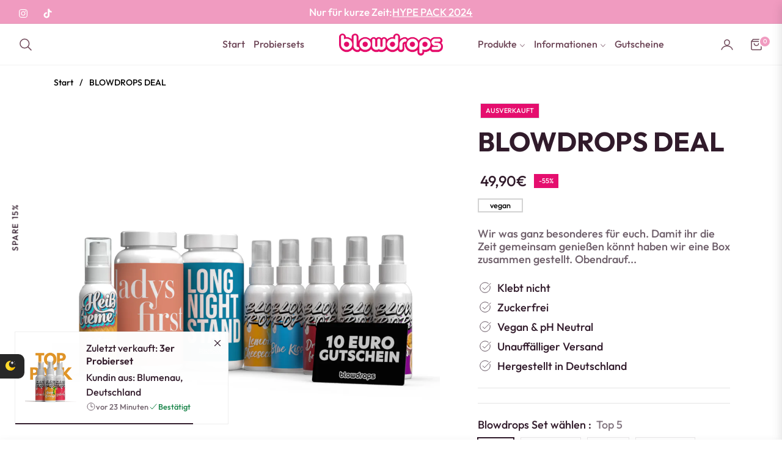

--- FILE ---
content_type: text/javascript; charset=utf-8
request_url: https://www.blowdrops.store/products/blowdrops-black-deal.js
body_size: 942
content:
{"id":8368217850120,"title":"BLOWDROPS DEAL","handle":"blowdrops-black-deal","description":"\u003cp\u003eWir was ganz besonderes für euch. Damit ihr die Zeit \u003cstrong\u003egemeinsam genießen\u003c\/strong\u003e könnt haben wir eine Box zusammen gestellt. Obendrauf gibt es noch einen 10 Euro Gutschein, den ihr Verschenken oder natürlich selbst benutzen könnt. Diese Limitierte Box, gibt es nur für kurze Zeit also beeilt euch. \u003cbr\u003e\u003c\/p\u003e\n\u003cp\u003e\u003cstrong\u003eGesamtwert von 99,96 Euro.\u003c\/strong\u003e\u003cbr\u003e\u003c\/p\u003e","published_at":"2023-11-23T16:41:44+01:00","created_at":"2023-11-23T16:13:39+01:00","vendor":"Blowdrops","type":"Blowdrop","tags":["5er","black friday","set"],"price":4490,"price_min":4490,"price_max":4990,"available":false,"price_varies":true,"compare_at_price":9996,"compare_at_price_min":9996,"compare_at_price_max":9996,"compare_at_price_varies":false,"variants":[{"id":44900346921224,"title":"Top 5","option1":"Top 5","option2":null,"option3":null,"sku":"","requires_shipping":true,"taxable":true,"featured_image":{"id":50016700432648,"product_id":8368217850120,"position":4,"created_at":"2024-09-24T03:37:42+02:00","updated_at":"2024-09-24T03:37:46+02:00","alt":null,"width":1080,"height":1080,"src":"https:\/\/cdn.shopify.com\/s\/files\/1\/0434\/7691\/0230\/files\/bd_flaschen_web_5.png?v=1727141866","variant_ids":[44900346921224]},"available":false,"name":"BLOWDROPS DEAL - Top 5","public_title":"Top 5","options":["Top 5"],"price":4990,"weight":500,"compare_at_price":9996,"inventory_management":"shopify","barcode":"4262359491793","featured_media":{"alt":null,"id":42396440166664,"position":4,"preview_image":{"aspect_ratio":1.0,"height":1080,"width":1080,"src":"https:\/\/cdn.shopify.com\/s\/files\/1\/0434\/7691\/0230\/files\/bd_flaschen_web_5.png?v=1727141866"}},"requires_selling_plan":false,"selling_plan_allocations":[]},{"id":44900346953992,"title":"Fruchtig 5","option1":"Fruchtig 5","option2":null,"option3":null,"sku":"","requires_shipping":true,"taxable":true,"featured_image":{"id":50016700498184,"product_id":8368217850120,"position":2,"created_at":"2024-09-24T03:37:42+02:00","updated_at":"2024-09-24T03:37:45+02:00","alt":null,"width":1080,"height":1080,"src":"https:\/\/cdn.shopify.com\/s\/files\/1\/0434\/7691\/0230\/files\/bd_flaschen_web_7.png?v=1727141865","variant_ids":[44900346953992]},"available":false,"name":"BLOWDROPS DEAL - Fruchtig 5","public_title":"Fruchtig 5","options":["Fruchtig 5"],"price":4990,"weight":500,"compare_at_price":9996,"inventory_management":"shopify","barcode":"","featured_media":{"alt":null,"id":42396440101128,"position":2,"preview_image":{"aspect_ratio":1.0,"height":1080,"width":1080,"src":"https:\/\/cdn.shopify.com\/s\/files\/1\/0434\/7691\/0230\/files\/bd_flaschen_web_7.png?v=1727141865"}},"requires_selling_plan":false,"selling_plan_allocations":[]},{"id":45022603477256,"title":"New 5","option1":"New 5","option2":null,"option3":null,"sku":"","requires_shipping":true,"taxable":true,"featured_image":{"id":50016700465416,"product_id":8368217850120,"position":3,"created_at":"2024-09-24T03:37:42+02:00","updated_at":"2024-09-24T03:37:44+02:00","alt":null,"width":1080,"height":1080,"src":"https:\/\/cdn.shopify.com\/s\/files\/1\/0434\/7691\/0230\/files\/bd_flaschen_web_6.png?v=1727141864","variant_ids":[45022603477256]},"available":false,"name":"BLOWDROPS DEAL - New 5","public_title":"New 5","options":["New 5"],"price":4990,"weight":500,"compare_at_price":9996,"inventory_management":"shopify","barcode":"","featured_media":{"alt":null,"id":42396440133896,"position":3,"preview_image":{"aspect_ratio":1.0,"height":1080,"width":1080,"src":"https:\/\/cdn.shopify.com\/s\/files\/1\/0434\/7691\/0230\/files\/bd_flaschen_web_6.png?v=1727141864"}},"requires_selling_plan":false,"selling_plan_allocations":[]},{"id":44900347019528,"title":"Mystery 5","option1":"Mystery 5","option2":null,"option3":null,"sku":"","requires_shipping":true,"taxable":true,"featured_image":{"id":50016700399880,"product_id":8368217850120,"position":8,"created_at":"2024-09-24T03:37:41+02:00","updated_at":"2024-09-24T03:37:44+02:00","alt":null,"width":1080,"height":1080,"src":"https:\/\/cdn.shopify.com\/s\/files\/1\/0434\/7691\/0230\/files\/bd_flaschen_web_8.png?v=1727141864","variant_ids":[44900347019528]},"available":false,"name":"BLOWDROPS DEAL - Mystery 5","public_title":"Mystery 5","options":["Mystery 5"],"price":4490,"weight":500,"compare_at_price":9996,"inventory_management":"shopify","barcode":"","featured_media":{"alt":null,"id":42396439838984,"position":8,"preview_image":{"aspect_ratio":1.0,"height":1080,"width":1080,"src":"https:\/\/cdn.shopify.com\/s\/files\/1\/0434\/7691\/0230\/files\/bd_flaschen_web_8.png?v=1727141864"}},"requires_selling_plan":false,"selling_plan_allocations":[]}],"images":["\/\/cdn.shopify.com\/s\/files\/1\/0434\/7691\/0230\/files\/BD_Vorteilpackv1.1-AktuelleAnsicht.png?v=1701268439","\/\/cdn.shopify.com\/s\/files\/1\/0434\/7691\/0230\/files\/bd_flaschen_web_7.png?v=1727141865","\/\/cdn.shopify.com\/s\/files\/1\/0434\/7691\/0230\/files\/bd_flaschen_web_6.png?v=1727141864","\/\/cdn.shopify.com\/s\/files\/1\/0434\/7691\/0230\/files\/bd_flaschen_web_5.png?v=1727141866","\/\/cdn.shopify.com\/s\/files\/1\/0434\/7691\/0230\/files\/BD_Vorteilpackv1.2b1212-AktuelleAnsicht.png?v=1701268439","\/\/cdn.shopify.com\/s\/files\/1\/0434\/7691\/0230\/files\/longnightstandmockupseiteneu-AktuelleAnsicht_cbe954c7-11f0-4648-96e0-163322388d9b.png?v=1701268439","\/\/cdn.shopify.com\/s\/files\/1\/0434\/7691\/0230\/files\/heisscreme_SHv1_clean_white_a112f470-e5bb-47ce-ac9b-4b6ef31d3a74.png?v=1701268439","\/\/cdn.shopify.com\/s\/files\/1\/0434\/7691\/0230\/files\/bd_flaschen_web_8.png?v=1727141864"],"featured_image":"\/\/cdn.shopify.com\/s\/files\/1\/0434\/7691\/0230\/files\/BD_Vorteilpackv1.1-AktuelleAnsicht.png?v=1701268439","options":[{"name":"Blowdrops Set wählen","position":1,"values":["Top 5","Fruchtig 5","New 5","Mystery 5"]}],"url":"\/products\/blowdrops-black-deal","media":[{"alt":null,"id":38595772875016,"position":1,"preview_image":{"aspect_ratio":1.0,"height":1024,"width":1024,"src":"https:\/\/cdn.shopify.com\/s\/files\/1\/0434\/7691\/0230\/files\/BD_Vorteilpackv1.1-AktuelleAnsicht.png?v=1701268439"},"aspect_ratio":1.0,"height":1024,"media_type":"image","src":"https:\/\/cdn.shopify.com\/s\/files\/1\/0434\/7691\/0230\/files\/BD_Vorteilpackv1.1-AktuelleAnsicht.png?v=1701268439","width":1024},{"alt":null,"id":42396440101128,"position":2,"preview_image":{"aspect_ratio":1.0,"height":1080,"width":1080,"src":"https:\/\/cdn.shopify.com\/s\/files\/1\/0434\/7691\/0230\/files\/bd_flaschen_web_7.png?v=1727141865"},"aspect_ratio":1.0,"height":1080,"media_type":"image","src":"https:\/\/cdn.shopify.com\/s\/files\/1\/0434\/7691\/0230\/files\/bd_flaschen_web_7.png?v=1727141865","width":1080},{"alt":null,"id":42396440133896,"position":3,"preview_image":{"aspect_ratio":1.0,"height":1080,"width":1080,"src":"https:\/\/cdn.shopify.com\/s\/files\/1\/0434\/7691\/0230\/files\/bd_flaschen_web_6.png?v=1727141864"},"aspect_ratio":1.0,"height":1080,"media_type":"image","src":"https:\/\/cdn.shopify.com\/s\/files\/1\/0434\/7691\/0230\/files\/bd_flaschen_web_6.png?v=1727141864","width":1080},{"alt":null,"id":42396440166664,"position":4,"preview_image":{"aspect_ratio":1.0,"height":1080,"width":1080,"src":"https:\/\/cdn.shopify.com\/s\/files\/1\/0434\/7691\/0230\/files\/bd_flaschen_web_5.png?v=1727141866"},"aspect_ratio":1.0,"height":1080,"media_type":"image","src":"https:\/\/cdn.shopify.com\/s\/files\/1\/0434\/7691\/0230\/files\/bd_flaschen_web_5.png?v=1727141866","width":1080},{"alt":null,"id":38597181341960,"position":5,"preview_image":{"aspect_ratio":1.0,"height":1024,"width":1024,"src":"https:\/\/cdn.shopify.com\/s\/files\/1\/0434\/7691\/0230\/files\/BD_Vorteilpackv1.2b1212-AktuelleAnsicht.png?v=1701268439"},"aspect_ratio":1.0,"height":1024,"media_type":"image","src":"https:\/\/cdn.shopify.com\/s\/files\/1\/0434\/7691\/0230\/files\/BD_Vorteilpackv1.2b1212-AktuelleAnsicht.png?v=1701268439","width":1024},{"alt":null,"id":38595772940552,"position":6,"preview_image":{"aspect_ratio":1.0,"height":1200,"width":1200,"src":"https:\/\/cdn.shopify.com\/s\/files\/1\/0434\/7691\/0230\/files\/longnightstandmockupseiteneu-AktuelleAnsicht_cbe954c7-11f0-4648-96e0-163322388d9b.png?v=1701268439"},"aspect_ratio":1.0,"height":1200,"media_type":"image","src":"https:\/\/cdn.shopify.com\/s\/files\/1\/0434\/7691\/0230\/files\/longnightstandmockupseiteneu-AktuelleAnsicht_cbe954c7-11f0-4648-96e0-163322388d9b.png?v=1701268439","width":1200},{"alt":null,"id":38595772973320,"position":7,"preview_image":{"aspect_ratio":1.0,"height":1024,"width":1024,"src":"https:\/\/cdn.shopify.com\/s\/files\/1\/0434\/7691\/0230\/files\/heisscreme_SHv1_clean_white_a112f470-e5bb-47ce-ac9b-4b6ef31d3a74.png?v=1701268439"},"aspect_ratio":1.0,"height":1024,"media_type":"image","src":"https:\/\/cdn.shopify.com\/s\/files\/1\/0434\/7691\/0230\/files\/heisscreme_SHv1_clean_white_a112f470-e5bb-47ce-ac9b-4b6ef31d3a74.png?v=1701268439","width":1024},{"alt":null,"id":42396439838984,"position":8,"preview_image":{"aspect_ratio":1.0,"height":1080,"width":1080,"src":"https:\/\/cdn.shopify.com\/s\/files\/1\/0434\/7691\/0230\/files\/bd_flaschen_web_8.png?v=1727141864"},"aspect_ratio":1.0,"height":1080,"media_type":"image","src":"https:\/\/cdn.shopify.com\/s\/files\/1\/0434\/7691\/0230\/files\/bd_flaschen_web_8.png?v=1727141864","width":1080}],"requires_selling_plan":false,"selling_plan_groups":[]}

--- FILE ---
content_type: text/javascript; charset=utf-8
request_url: https://www.blowdrops.store/products/blowdrops-black-deal.js
body_size: 1145
content:
{"id":8368217850120,"title":"BLOWDROPS DEAL","handle":"blowdrops-black-deal","description":"\u003cp\u003eWir was ganz besonderes für euch. Damit ihr die Zeit \u003cstrong\u003egemeinsam genießen\u003c\/strong\u003e könnt haben wir eine Box zusammen gestellt. Obendrauf gibt es noch einen 10 Euro Gutschein, den ihr Verschenken oder natürlich selbst benutzen könnt. Diese Limitierte Box, gibt es nur für kurze Zeit also beeilt euch. \u003cbr\u003e\u003c\/p\u003e\n\u003cp\u003e\u003cstrong\u003eGesamtwert von 99,96 Euro.\u003c\/strong\u003e\u003cbr\u003e\u003c\/p\u003e","published_at":"2023-11-23T16:41:44+01:00","created_at":"2023-11-23T16:13:39+01:00","vendor":"Blowdrops","type":"Blowdrop","tags":["5er","black friday","set"],"price":4490,"price_min":4490,"price_max":4990,"available":false,"price_varies":true,"compare_at_price":9996,"compare_at_price_min":9996,"compare_at_price_max":9996,"compare_at_price_varies":false,"variants":[{"id":44900346921224,"title":"Top 5","option1":"Top 5","option2":null,"option3":null,"sku":"","requires_shipping":true,"taxable":true,"featured_image":{"id":50016700432648,"product_id":8368217850120,"position":4,"created_at":"2024-09-24T03:37:42+02:00","updated_at":"2024-09-24T03:37:46+02:00","alt":null,"width":1080,"height":1080,"src":"https:\/\/cdn.shopify.com\/s\/files\/1\/0434\/7691\/0230\/files\/bd_flaschen_web_5.png?v=1727141866","variant_ids":[44900346921224]},"available":false,"name":"BLOWDROPS DEAL - Top 5","public_title":"Top 5","options":["Top 5"],"price":4990,"weight":500,"compare_at_price":9996,"inventory_management":"shopify","barcode":"4262359491793","featured_media":{"alt":null,"id":42396440166664,"position":4,"preview_image":{"aspect_ratio":1.0,"height":1080,"width":1080,"src":"https:\/\/cdn.shopify.com\/s\/files\/1\/0434\/7691\/0230\/files\/bd_flaschen_web_5.png?v=1727141866"}},"requires_selling_plan":false,"selling_plan_allocations":[]},{"id":44900346953992,"title":"Fruchtig 5","option1":"Fruchtig 5","option2":null,"option3":null,"sku":"","requires_shipping":true,"taxable":true,"featured_image":{"id":50016700498184,"product_id":8368217850120,"position":2,"created_at":"2024-09-24T03:37:42+02:00","updated_at":"2024-09-24T03:37:45+02:00","alt":null,"width":1080,"height":1080,"src":"https:\/\/cdn.shopify.com\/s\/files\/1\/0434\/7691\/0230\/files\/bd_flaschen_web_7.png?v=1727141865","variant_ids":[44900346953992]},"available":false,"name":"BLOWDROPS DEAL - Fruchtig 5","public_title":"Fruchtig 5","options":["Fruchtig 5"],"price":4990,"weight":500,"compare_at_price":9996,"inventory_management":"shopify","barcode":"","featured_media":{"alt":null,"id":42396440101128,"position":2,"preview_image":{"aspect_ratio":1.0,"height":1080,"width":1080,"src":"https:\/\/cdn.shopify.com\/s\/files\/1\/0434\/7691\/0230\/files\/bd_flaschen_web_7.png?v=1727141865"}},"requires_selling_plan":false,"selling_plan_allocations":[]},{"id":45022603477256,"title":"New 5","option1":"New 5","option2":null,"option3":null,"sku":"","requires_shipping":true,"taxable":true,"featured_image":{"id":50016700465416,"product_id":8368217850120,"position":3,"created_at":"2024-09-24T03:37:42+02:00","updated_at":"2024-09-24T03:37:44+02:00","alt":null,"width":1080,"height":1080,"src":"https:\/\/cdn.shopify.com\/s\/files\/1\/0434\/7691\/0230\/files\/bd_flaschen_web_6.png?v=1727141864","variant_ids":[45022603477256]},"available":false,"name":"BLOWDROPS DEAL - New 5","public_title":"New 5","options":["New 5"],"price":4990,"weight":500,"compare_at_price":9996,"inventory_management":"shopify","barcode":"","featured_media":{"alt":null,"id":42396440133896,"position":3,"preview_image":{"aspect_ratio":1.0,"height":1080,"width":1080,"src":"https:\/\/cdn.shopify.com\/s\/files\/1\/0434\/7691\/0230\/files\/bd_flaschen_web_6.png?v=1727141864"}},"requires_selling_plan":false,"selling_plan_allocations":[]},{"id":44900347019528,"title":"Mystery 5","option1":"Mystery 5","option2":null,"option3":null,"sku":"","requires_shipping":true,"taxable":true,"featured_image":{"id":50016700399880,"product_id":8368217850120,"position":8,"created_at":"2024-09-24T03:37:41+02:00","updated_at":"2024-09-24T03:37:44+02:00","alt":null,"width":1080,"height":1080,"src":"https:\/\/cdn.shopify.com\/s\/files\/1\/0434\/7691\/0230\/files\/bd_flaschen_web_8.png?v=1727141864","variant_ids":[44900347019528]},"available":false,"name":"BLOWDROPS DEAL - Mystery 5","public_title":"Mystery 5","options":["Mystery 5"],"price":4490,"weight":500,"compare_at_price":9996,"inventory_management":"shopify","barcode":"","featured_media":{"alt":null,"id":42396439838984,"position":8,"preview_image":{"aspect_ratio":1.0,"height":1080,"width":1080,"src":"https:\/\/cdn.shopify.com\/s\/files\/1\/0434\/7691\/0230\/files\/bd_flaschen_web_8.png?v=1727141864"}},"requires_selling_plan":false,"selling_plan_allocations":[]}],"images":["\/\/cdn.shopify.com\/s\/files\/1\/0434\/7691\/0230\/files\/BD_Vorteilpackv1.1-AktuelleAnsicht.png?v=1701268439","\/\/cdn.shopify.com\/s\/files\/1\/0434\/7691\/0230\/files\/bd_flaschen_web_7.png?v=1727141865","\/\/cdn.shopify.com\/s\/files\/1\/0434\/7691\/0230\/files\/bd_flaschen_web_6.png?v=1727141864","\/\/cdn.shopify.com\/s\/files\/1\/0434\/7691\/0230\/files\/bd_flaschen_web_5.png?v=1727141866","\/\/cdn.shopify.com\/s\/files\/1\/0434\/7691\/0230\/files\/BD_Vorteilpackv1.2b1212-AktuelleAnsicht.png?v=1701268439","\/\/cdn.shopify.com\/s\/files\/1\/0434\/7691\/0230\/files\/longnightstandmockupseiteneu-AktuelleAnsicht_cbe954c7-11f0-4648-96e0-163322388d9b.png?v=1701268439","\/\/cdn.shopify.com\/s\/files\/1\/0434\/7691\/0230\/files\/heisscreme_SHv1_clean_white_a112f470-e5bb-47ce-ac9b-4b6ef31d3a74.png?v=1701268439","\/\/cdn.shopify.com\/s\/files\/1\/0434\/7691\/0230\/files\/bd_flaschen_web_8.png?v=1727141864"],"featured_image":"\/\/cdn.shopify.com\/s\/files\/1\/0434\/7691\/0230\/files\/BD_Vorteilpackv1.1-AktuelleAnsicht.png?v=1701268439","options":[{"name":"Blowdrops Set wählen","position":1,"values":["Top 5","Fruchtig 5","New 5","Mystery 5"]}],"url":"\/products\/blowdrops-black-deal","media":[{"alt":null,"id":38595772875016,"position":1,"preview_image":{"aspect_ratio":1.0,"height":1024,"width":1024,"src":"https:\/\/cdn.shopify.com\/s\/files\/1\/0434\/7691\/0230\/files\/BD_Vorteilpackv1.1-AktuelleAnsicht.png?v=1701268439"},"aspect_ratio":1.0,"height":1024,"media_type":"image","src":"https:\/\/cdn.shopify.com\/s\/files\/1\/0434\/7691\/0230\/files\/BD_Vorteilpackv1.1-AktuelleAnsicht.png?v=1701268439","width":1024},{"alt":null,"id":42396440101128,"position":2,"preview_image":{"aspect_ratio":1.0,"height":1080,"width":1080,"src":"https:\/\/cdn.shopify.com\/s\/files\/1\/0434\/7691\/0230\/files\/bd_flaschen_web_7.png?v=1727141865"},"aspect_ratio":1.0,"height":1080,"media_type":"image","src":"https:\/\/cdn.shopify.com\/s\/files\/1\/0434\/7691\/0230\/files\/bd_flaschen_web_7.png?v=1727141865","width":1080},{"alt":null,"id":42396440133896,"position":3,"preview_image":{"aspect_ratio":1.0,"height":1080,"width":1080,"src":"https:\/\/cdn.shopify.com\/s\/files\/1\/0434\/7691\/0230\/files\/bd_flaschen_web_6.png?v=1727141864"},"aspect_ratio":1.0,"height":1080,"media_type":"image","src":"https:\/\/cdn.shopify.com\/s\/files\/1\/0434\/7691\/0230\/files\/bd_flaschen_web_6.png?v=1727141864","width":1080},{"alt":null,"id":42396440166664,"position":4,"preview_image":{"aspect_ratio":1.0,"height":1080,"width":1080,"src":"https:\/\/cdn.shopify.com\/s\/files\/1\/0434\/7691\/0230\/files\/bd_flaschen_web_5.png?v=1727141866"},"aspect_ratio":1.0,"height":1080,"media_type":"image","src":"https:\/\/cdn.shopify.com\/s\/files\/1\/0434\/7691\/0230\/files\/bd_flaschen_web_5.png?v=1727141866","width":1080},{"alt":null,"id":38597181341960,"position":5,"preview_image":{"aspect_ratio":1.0,"height":1024,"width":1024,"src":"https:\/\/cdn.shopify.com\/s\/files\/1\/0434\/7691\/0230\/files\/BD_Vorteilpackv1.2b1212-AktuelleAnsicht.png?v=1701268439"},"aspect_ratio":1.0,"height":1024,"media_type":"image","src":"https:\/\/cdn.shopify.com\/s\/files\/1\/0434\/7691\/0230\/files\/BD_Vorteilpackv1.2b1212-AktuelleAnsicht.png?v=1701268439","width":1024},{"alt":null,"id":38595772940552,"position":6,"preview_image":{"aspect_ratio":1.0,"height":1200,"width":1200,"src":"https:\/\/cdn.shopify.com\/s\/files\/1\/0434\/7691\/0230\/files\/longnightstandmockupseiteneu-AktuelleAnsicht_cbe954c7-11f0-4648-96e0-163322388d9b.png?v=1701268439"},"aspect_ratio":1.0,"height":1200,"media_type":"image","src":"https:\/\/cdn.shopify.com\/s\/files\/1\/0434\/7691\/0230\/files\/longnightstandmockupseiteneu-AktuelleAnsicht_cbe954c7-11f0-4648-96e0-163322388d9b.png?v=1701268439","width":1200},{"alt":null,"id":38595772973320,"position":7,"preview_image":{"aspect_ratio":1.0,"height":1024,"width":1024,"src":"https:\/\/cdn.shopify.com\/s\/files\/1\/0434\/7691\/0230\/files\/heisscreme_SHv1_clean_white_a112f470-e5bb-47ce-ac9b-4b6ef31d3a74.png?v=1701268439"},"aspect_ratio":1.0,"height":1024,"media_type":"image","src":"https:\/\/cdn.shopify.com\/s\/files\/1\/0434\/7691\/0230\/files\/heisscreme_SHv1_clean_white_a112f470-e5bb-47ce-ac9b-4b6ef31d3a74.png?v=1701268439","width":1024},{"alt":null,"id":42396439838984,"position":8,"preview_image":{"aspect_ratio":1.0,"height":1080,"width":1080,"src":"https:\/\/cdn.shopify.com\/s\/files\/1\/0434\/7691\/0230\/files\/bd_flaschen_web_8.png?v=1727141864"},"aspect_ratio":1.0,"height":1080,"media_type":"image","src":"https:\/\/cdn.shopify.com\/s\/files\/1\/0434\/7691\/0230\/files\/bd_flaschen_web_8.png?v=1727141864","width":1080}],"requires_selling_plan":false,"selling_plan_groups":[]}

--- FILE ---
content_type: text/javascript; charset=utf-8
request_url: https://www.blowdrops.store/products/blowdrops-black-deal.js
body_size: 1511
content:
{"id":8368217850120,"title":"BLOWDROPS DEAL","handle":"blowdrops-black-deal","description":"\u003cp\u003eWir was ganz besonderes für euch. Damit ihr die Zeit \u003cstrong\u003egemeinsam genießen\u003c\/strong\u003e könnt haben wir eine Box zusammen gestellt. Obendrauf gibt es noch einen 10 Euro Gutschein, den ihr Verschenken oder natürlich selbst benutzen könnt. Diese Limitierte Box, gibt es nur für kurze Zeit also beeilt euch. \u003cbr\u003e\u003c\/p\u003e\n\u003cp\u003e\u003cstrong\u003eGesamtwert von 99,96 Euro.\u003c\/strong\u003e\u003cbr\u003e\u003c\/p\u003e","published_at":"2023-11-23T16:41:44+01:00","created_at":"2023-11-23T16:13:39+01:00","vendor":"Blowdrops","type":"Blowdrop","tags":["5er","black friday","set"],"price":4490,"price_min":4490,"price_max":4990,"available":false,"price_varies":true,"compare_at_price":9996,"compare_at_price_min":9996,"compare_at_price_max":9996,"compare_at_price_varies":false,"variants":[{"id":44900346921224,"title":"Top 5","option1":"Top 5","option2":null,"option3":null,"sku":"","requires_shipping":true,"taxable":true,"featured_image":{"id":50016700432648,"product_id":8368217850120,"position":4,"created_at":"2024-09-24T03:37:42+02:00","updated_at":"2024-09-24T03:37:46+02:00","alt":null,"width":1080,"height":1080,"src":"https:\/\/cdn.shopify.com\/s\/files\/1\/0434\/7691\/0230\/files\/bd_flaschen_web_5.png?v=1727141866","variant_ids":[44900346921224]},"available":false,"name":"BLOWDROPS DEAL - Top 5","public_title":"Top 5","options":["Top 5"],"price":4990,"weight":500,"compare_at_price":9996,"inventory_management":"shopify","barcode":"4262359491793","featured_media":{"alt":null,"id":42396440166664,"position":4,"preview_image":{"aspect_ratio":1.0,"height":1080,"width":1080,"src":"https:\/\/cdn.shopify.com\/s\/files\/1\/0434\/7691\/0230\/files\/bd_flaschen_web_5.png?v=1727141866"}},"requires_selling_plan":false,"selling_plan_allocations":[]},{"id":44900346953992,"title":"Fruchtig 5","option1":"Fruchtig 5","option2":null,"option3":null,"sku":"","requires_shipping":true,"taxable":true,"featured_image":{"id":50016700498184,"product_id":8368217850120,"position":2,"created_at":"2024-09-24T03:37:42+02:00","updated_at":"2024-09-24T03:37:45+02:00","alt":null,"width":1080,"height":1080,"src":"https:\/\/cdn.shopify.com\/s\/files\/1\/0434\/7691\/0230\/files\/bd_flaschen_web_7.png?v=1727141865","variant_ids":[44900346953992]},"available":false,"name":"BLOWDROPS DEAL - Fruchtig 5","public_title":"Fruchtig 5","options":["Fruchtig 5"],"price":4990,"weight":500,"compare_at_price":9996,"inventory_management":"shopify","barcode":"","featured_media":{"alt":null,"id":42396440101128,"position":2,"preview_image":{"aspect_ratio":1.0,"height":1080,"width":1080,"src":"https:\/\/cdn.shopify.com\/s\/files\/1\/0434\/7691\/0230\/files\/bd_flaschen_web_7.png?v=1727141865"}},"requires_selling_plan":false,"selling_plan_allocations":[]},{"id":45022603477256,"title":"New 5","option1":"New 5","option2":null,"option3":null,"sku":"","requires_shipping":true,"taxable":true,"featured_image":{"id":50016700465416,"product_id":8368217850120,"position":3,"created_at":"2024-09-24T03:37:42+02:00","updated_at":"2024-09-24T03:37:44+02:00","alt":null,"width":1080,"height":1080,"src":"https:\/\/cdn.shopify.com\/s\/files\/1\/0434\/7691\/0230\/files\/bd_flaschen_web_6.png?v=1727141864","variant_ids":[45022603477256]},"available":false,"name":"BLOWDROPS DEAL - New 5","public_title":"New 5","options":["New 5"],"price":4990,"weight":500,"compare_at_price":9996,"inventory_management":"shopify","barcode":"","featured_media":{"alt":null,"id":42396440133896,"position":3,"preview_image":{"aspect_ratio":1.0,"height":1080,"width":1080,"src":"https:\/\/cdn.shopify.com\/s\/files\/1\/0434\/7691\/0230\/files\/bd_flaschen_web_6.png?v=1727141864"}},"requires_selling_plan":false,"selling_plan_allocations":[]},{"id":44900347019528,"title":"Mystery 5","option1":"Mystery 5","option2":null,"option3":null,"sku":"","requires_shipping":true,"taxable":true,"featured_image":{"id":50016700399880,"product_id":8368217850120,"position":8,"created_at":"2024-09-24T03:37:41+02:00","updated_at":"2024-09-24T03:37:44+02:00","alt":null,"width":1080,"height":1080,"src":"https:\/\/cdn.shopify.com\/s\/files\/1\/0434\/7691\/0230\/files\/bd_flaschen_web_8.png?v=1727141864","variant_ids":[44900347019528]},"available":false,"name":"BLOWDROPS DEAL - Mystery 5","public_title":"Mystery 5","options":["Mystery 5"],"price":4490,"weight":500,"compare_at_price":9996,"inventory_management":"shopify","barcode":"","featured_media":{"alt":null,"id":42396439838984,"position":8,"preview_image":{"aspect_ratio":1.0,"height":1080,"width":1080,"src":"https:\/\/cdn.shopify.com\/s\/files\/1\/0434\/7691\/0230\/files\/bd_flaschen_web_8.png?v=1727141864"}},"requires_selling_plan":false,"selling_plan_allocations":[]}],"images":["\/\/cdn.shopify.com\/s\/files\/1\/0434\/7691\/0230\/files\/BD_Vorteilpackv1.1-AktuelleAnsicht.png?v=1701268439","\/\/cdn.shopify.com\/s\/files\/1\/0434\/7691\/0230\/files\/bd_flaschen_web_7.png?v=1727141865","\/\/cdn.shopify.com\/s\/files\/1\/0434\/7691\/0230\/files\/bd_flaschen_web_6.png?v=1727141864","\/\/cdn.shopify.com\/s\/files\/1\/0434\/7691\/0230\/files\/bd_flaschen_web_5.png?v=1727141866","\/\/cdn.shopify.com\/s\/files\/1\/0434\/7691\/0230\/files\/BD_Vorteilpackv1.2b1212-AktuelleAnsicht.png?v=1701268439","\/\/cdn.shopify.com\/s\/files\/1\/0434\/7691\/0230\/files\/longnightstandmockupseiteneu-AktuelleAnsicht_cbe954c7-11f0-4648-96e0-163322388d9b.png?v=1701268439","\/\/cdn.shopify.com\/s\/files\/1\/0434\/7691\/0230\/files\/heisscreme_SHv1_clean_white_a112f470-e5bb-47ce-ac9b-4b6ef31d3a74.png?v=1701268439","\/\/cdn.shopify.com\/s\/files\/1\/0434\/7691\/0230\/files\/bd_flaschen_web_8.png?v=1727141864"],"featured_image":"\/\/cdn.shopify.com\/s\/files\/1\/0434\/7691\/0230\/files\/BD_Vorteilpackv1.1-AktuelleAnsicht.png?v=1701268439","options":[{"name":"Blowdrops Set wählen","position":1,"values":["Top 5","Fruchtig 5","New 5","Mystery 5"]}],"url":"\/products\/blowdrops-black-deal","media":[{"alt":null,"id":38595772875016,"position":1,"preview_image":{"aspect_ratio":1.0,"height":1024,"width":1024,"src":"https:\/\/cdn.shopify.com\/s\/files\/1\/0434\/7691\/0230\/files\/BD_Vorteilpackv1.1-AktuelleAnsicht.png?v=1701268439"},"aspect_ratio":1.0,"height":1024,"media_type":"image","src":"https:\/\/cdn.shopify.com\/s\/files\/1\/0434\/7691\/0230\/files\/BD_Vorteilpackv1.1-AktuelleAnsicht.png?v=1701268439","width":1024},{"alt":null,"id":42396440101128,"position":2,"preview_image":{"aspect_ratio":1.0,"height":1080,"width":1080,"src":"https:\/\/cdn.shopify.com\/s\/files\/1\/0434\/7691\/0230\/files\/bd_flaschen_web_7.png?v=1727141865"},"aspect_ratio":1.0,"height":1080,"media_type":"image","src":"https:\/\/cdn.shopify.com\/s\/files\/1\/0434\/7691\/0230\/files\/bd_flaschen_web_7.png?v=1727141865","width":1080},{"alt":null,"id":42396440133896,"position":3,"preview_image":{"aspect_ratio":1.0,"height":1080,"width":1080,"src":"https:\/\/cdn.shopify.com\/s\/files\/1\/0434\/7691\/0230\/files\/bd_flaschen_web_6.png?v=1727141864"},"aspect_ratio":1.0,"height":1080,"media_type":"image","src":"https:\/\/cdn.shopify.com\/s\/files\/1\/0434\/7691\/0230\/files\/bd_flaschen_web_6.png?v=1727141864","width":1080},{"alt":null,"id":42396440166664,"position":4,"preview_image":{"aspect_ratio":1.0,"height":1080,"width":1080,"src":"https:\/\/cdn.shopify.com\/s\/files\/1\/0434\/7691\/0230\/files\/bd_flaschen_web_5.png?v=1727141866"},"aspect_ratio":1.0,"height":1080,"media_type":"image","src":"https:\/\/cdn.shopify.com\/s\/files\/1\/0434\/7691\/0230\/files\/bd_flaschen_web_5.png?v=1727141866","width":1080},{"alt":null,"id":38597181341960,"position":5,"preview_image":{"aspect_ratio":1.0,"height":1024,"width":1024,"src":"https:\/\/cdn.shopify.com\/s\/files\/1\/0434\/7691\/0230\/files\/BD_Vorteilpackv1.2b1212-AktuelleAnsicht.png?v=1701268439"},"aspect_ratio":1.0,"height":1024,"media_type":"image","src":"https:\/\/cdn.shopify.com\/s\/files\/1\/0434\/7691\/0230\/files\/BD_Vorteilpackv1.2b1212-AktuelleAnsicht.png?v=1701268439","width":1024},{"alt":null,"id":38595772940552,"position":6,"preview_image":{"aspect_ratio":1.0,"height":1200,"width":1200,"src":"https:\/\/cdn.shopify.com\/s\/files\/1\/0434\/7691\/0230\/files\/longnightstandmockupseiteneu-AktuelleAnsicht_cbe954c7-11f0-4648-96e0-163322388d9b.png?v=1701268439"},"aspect_ratio":1.0,"height":1200,"media_type":"image","src":"https:\/\/cdn.shopify.com\/s\/files\/1\/0434\/7691\/0230\/files\/longnightstandmockupseiteneu-AktuelleAnsicht_cbe954c7-11f0-4648-96e0-163322388d9b.png?v=1701268439","width":1200},{"alt":null,"id":38595772973320,"position":7,"preview_image":{"aspect_ratio":1.0,"height":1024,"width":1024,"src":"https:\/\/cdn.shopify.com\/s\/files\/1\/0434\/7691\/0230\/files\/heisscreme_SHv1_clean_white_a112f470-e5bb-47ce-ac9b-4b6ef31d3a74.png?v=1701268439"},"aspect_ratio":1.0,"height":1024,"media_type":"image","src":"https:\/\/cdn.shopify.com\/s\/files\/1\/0434\/7691\/0230\/files\/heisscreme_SHv1_clean_white_a112f470-e5bb-47ce-ac9b-4b6ef31d3a74.png?v=1701268439","width":1024},{"alt":null,"id":42396439838984,"position":8,"preview_image":{"aspect_ratio":1.0,"height":1080,"width":1080,"src":"https:\/\/cdn.shopify.com\/s\/files\/1\/0434\/7691\/0230\/files\/bd_flaschen_web_8.png?v=1727141864"},"aspect_ratio":1.0,"height":1080,"media_type":"image","src":"https:\/\/cdn.shopify.com\/s\/files\/1\/0434\/7691\/0230\/files\/bd_flaschen_web_8.png?v=1727141864","width":1080}],"requires_selling_plan":false,"selling_plan_groups":[]}

--- FILE ---
content_type: text/javascript; charset=utf-8
request_url: https://www.blowdrops.store/products/blowdrops-black-deal.js
body_size: 528
content:
{"id":8368217850120,"title":"BLOWDROPS DEAL","handle":"blowdrops-black-deal","description":"\u003cp\u003eWir was ganz besonderes für euch. Damit ihr die Zeit \u003cstrong\u003egemeinsam genießen\u003c\/strong\u003e könnt haben wir eine Box zusammen gestellt. Obendrauf gibt es noch einen 10 Euro Gutschein, den ihr Verschenken oder natürlich selbst benutzen könnt. Diese Limitierte Box, gibt es nur für kurze Zeit also beeilt euch. \u003cbr\u003e\u003c\/p\u003e\n\u003cp\u003e\u003cstrong\u003eGesamtwert von 99,96 Euro.\u003c\/strong\u003e\u003cbr\u003e\u003c\/p\u003e","published_at":"2023-11-23T16:41:44+01:00","created_at":"2023-11-23T16:13:39+01:00","vendor":"Blowdrops","type":"Blowdrop","tags":["5er","black friday","set"],"price":4490,"price_min":4490,"price_max":4990,"available":false,"price_varies":true,"compare_at_price":9996,"compare_at_price_min":9996,"compare_at_price_max":9996,"compare_at_price_varies":false,"variants":[{"id":44900346921224,"title":"Top 5","option1":"Top 5","option2":null,"option3":null,"sku":"","requires_shipping":true,"taxable":true,"featured_image":{"id":50016700432648,"product_id":8368217850120,"position":4,"created_at":"2024-09-24T03:37:42+02:00","updated_at":"2024-09-24T03:37:46+02:00","alt":null,"width":1080,"height":1080,"src":"https:\/\/cdn.shopify.com\/s\/files\/1\/0434\/7691\/0230\/files\/bd_flaschen_web_5.png?v=1727141866","variant_ids":[44900346921224]},"available":false,"name":"BLOWDROPS DEAL - Top 5","public_title":"Top 5","options":["Top 5"],"price":4990,"weight":500,"compare_at_price":9996,"inventory_management":"shopify","barcode":"4262359491793","featured_media":{"alt":null,"id":42396440166664,"position":4,"preview_image":{"aspect_ratio":1.0,"height":1080,"width":1080,"src":"https:\/\/cdn.shopify.com\/s\/files\/1\/0434\/7691\/0230\/files\/bd_flaschen_web_5.png?v=1727141866"}},"requires_selling_plan":false,"selling_plan_allocations":[]},{"id":44900346953992,"title":"Fruchtig 5","option1":"Fruchtig 5","option2":null,"option3":null,"sku":"","requires_shipping":true,"taxable":true,"featured_image":{"id":50016700498184,"product_id":8368217850120,"position":2,"created_at":"2024-09-24T03:37:42+02:00","updated_at":"2024-09-24T03:37:45+02:00","alt":null,"width":1080,"height":1080,"src":"https:\/\/cdn.shopify.com\/s\/files\/1\/0434\/7691\/0230\/files\/bd_flaschen_web_7.png?v=1727141865","variant_ids":[44900346953992]},"available":false,"name":"BLOWDROPS DEAL - Fruchtig 5","public_title":"Fruchtig 5","options":["Fruchtig 5"],"price":4990,"weight":500,"compare_at_price":9996,"inventory_management":"shopify","barcode":"","featured_media":{"alt":null,"id":42396440101128,"position":2,"preview_image":{"aspect_ratio":1.0,"height":1080,"width":1080,"src":"https:\/\/cdn.shopify.com\/s\/files\/1\/0434\/7691\/0230\/files\/bd_flaschen_web_7.png?v=1727141865"}},"requires_selling_plan":false,"selling_plan_allocations":[]},{"id":45022603477256,"title":"New 5","option1":"New 5","option2":null,"option3":null,"sku":"","requires_shipping":true,"taxable":true,"featured_image":{"id":50016700465416,"product_id":8368217850120,"position":3,"created_at":"2024-09-24T03:37:42+02:00","updated_at":"2024-09-24T03:37:44+02:00","alt":null,"width":1080,"height":1080,"src":"https:\/\/cdn.shopify.com\/s\/files\/1\/0434\/7691\/0230\/files\/bd_flaschen_web_6.png?v=1727141864","variant_ids":[45022603477256]},"available":false,"name":"BLOWDROPS DEAL - New 5","public_title":"New 5","options":["New 5"],"price":4990,"weight":500,"compare_at_price":9996,"inventory_management":"shopify","barcode":"","featured_media":{"alt":null,"id":42396440133896,"position":3,"preview_image":{"aspect_ratio":1.0,"height":1080,"width":1080,"src":"https:\/\/cdn.shopify.com\/s\/files\/1\/0434\/7691\/0230\/files\/bd_flaschen_web_6.png?v=1727141864"}},"requires_selling_plan":false,"selling_plan_allocations":[]},{"id":44900347019528,"title":"Mystery 5","option1":"Mystery 5","option2":null,"option3":null,"sku":"","requires_shipping":true,"taxable":true,"featured_image":{"id":50016700399880,"product_id":8368217850120,"position":8,"created_at":"2024-09-24T03:37:41+02:00","updated_at":"2024-09-24T03:37:44+02:00","alt":null,"width":1080,"height":1080,"src":"https:\/\/cdn.shopify.com\/s\/files\/1\/0434\/7691\/0230\/files\/bd_flaschen_web_8.png?v=1727141864","variant_ids":[44900347019528]},"available":false,"name":"BLOWDROPS DEAL - Mystery 5","public_title":"Mystery 5","options":["Mystery 5"],"price":4490,"weight":500,"compare_at_price":9996,"inventory_management":"shopify","barcode":"","featured_media":{"alt":null,"id":42396439838984,"position":8,"preview_image":{"aspect_ratio":1.0,"height":1080,"width":1080,"src":"https:\/\/cdn.shopify.com\/s\/files\/1\/0434\/7691\/0230\/files\/bd_flaschen_web_8.png?v=1727141864"}},"requires_selling_plan":false,"selling_plan_allocations":[]}],"images":["\/\/cdn.shopify.com\/s\/files\/1\/0434\/7691\/0230\/files\/BD_Vorteilpackv1.1-AktuelleAnsicht.png?v=1701268439","\/\/cdn.shopify.com\/s\/files\/1\/0434\/7691\/0230\/files\/bd_flaschen_web_7.png?v=1727141865","\/\/cdn.shopify.com\/s\/files\/1\/0434\/7691\/0230\/files\/bd_flaschen_web_6.png?v=1727141864","\/\/cdn.shopify.com\/s\/files\/1\/0434\/7691\/0230\/files\/bd_flaschen_web_5.png?v=1727141866","\/\/cdn.shopify.com\/s\/files\/1\/0434\/7691\/0230\/files\/BD_Vorteilpackv1.2b1212-AktuelleAnsicht.png?v=1701268439","\/\/cdn.shopify.com\/s\/files\/1\/0434\/7691\/0230\/files\/longnightstandmockupseiteneu-AktuelleAnsicht_cbe954c7-11f0-4648-96e0-163322388d9b.png?v=1701268439","\/\/cdn.shopify.com\/s\/files\/1\/0434\/7691\/0230\/files\/heisscreme_SHv1_clean_white_a112f470-e5bb-47ce-ac9b-4b6ef31d3a74.png?v=1701268439","\/\/cdn.shopify.com\/s\/files\/1\/0434\/7691\/0230\/files\/bd_flaschen_web_8.png?v=1727141864"],"featured_image":"\/\/cdn.shopify.com\/s\/files\/1\/0434\/7691\/0230\/files\/BD_Vorteilpackv1.1-AktuelleAnsicht.png?v=1701268439","options":[{"name":"Blowdrops Set wählen","position":1,"values":["Top 5","Fruchtig 5","New 5","Mystery 5"]}],"url":"\/products\/blowdrops-black-deal","media":[{"alt":null,"id":38595772875016,"position":1,"preview_image":{"aspect_ratio":1.0,"height":1024,"width":1024,"src":"https:\/\/cdn.shopify.com\/s\/files\/1\/0434\/7691\/0230\/files\/BD_Vorteilpackv1.1-AktuelleAnsicht.png?v=1701268439"},"aspect_ratio":1.0,"height":1024,"media_type":"image","src":"https:\/\/cdn.shopify.com\/s\/files\/1\/0434\/7691\/0230\/files\/BD_Vorteilpackv1.1-AktuelleAnsicht.png?v=1701268439","width":1024},{"alt":null,"id":42396440101128,"position":2,"preview_image":{"aspect_ratio":1.0,"height":1080,"width":1080,"src":"https:\/\/cdn.shopify.com\/s\/files\/1\/0434\/7691\/0230\/files\/bd_flaschen_web_7.png?v=1727141865"},"aspect_ratio":1.0,"height":1080,"media_type":"image","src":"https:\/\/cdn.shopify.com\/s\/files\/1\/0434\/7691\/0230\/files\/bd_flaschen_web_7.png?v=1727141865","width":1080},{"alt":null,"id":42396440133896,"position":3,"preview_image":{"aspect_ratio":1.0,"height":1080,"width":1080,"src":"https:\/\/cdn.shopify.com\/s\/files\/1\/0434\/7691\/0230\/files\/bd_flaschen_web_6.png?v=1727141864"},"aspect_ratio":1.0,"height":1080,"media_type":"image","src":"https:\/\/cdn.shopify.com\/s\/files\/1\/0434\/7691\/0230\/files\/bd_flaschen_web_6.png?v=1727141864","width":1080},{"alt":null,"id":42396440166664,"position":4,"preview_image":{"aspect_ratio":1.0,"height":1080,"width":1080,"src":"https:\/\/cdn.shopify.com\/s\/files\/1\/0434\/7691\/0230\/files\/bd_flaschen_web_5.png?v=1727141866"},"aspect_ratio":1.0,"height":1080,"media_type":"image","src":"https:\/\/cdn.shopify.com\/s\/files\/1\/0434\/7691\/0230\/files\/bd_flaschen_web_5.png?v=1727141866","width":1080},{"alt":null,"id":38597181341960,"position":5,"preview_image":{"aspect_ratio":1.0,"height":1024,"width":1024,"src":"https:\/\/cdn.shopify.com\/s\/files\/1\/0434\/7691\/0230\/files\/BD_Vorteilpackv1.2b1212-AktuelleAnsicht.png?v=1701268439"},"aspect_ratio":1.0,"height":1024,"media_type":"image","src":"https:\/\/cdn.shopify.com\/s\/files\/1\/0434\/7691\/0230\/files\/BD_Vorteilpackv1.2b1212-AktuelleAnsicht.png?v=1701268439","width":1024},{"alt":null,"id":38595772940552,"position":6,"preview_image":{"aspect_ratio":1.0,"height":1200,"width":1200,"src":"https:\/\/cdn.shopify.com\/s\/files\/1\/0434\/7691\/0230\/files\/longnightstandmockupseiteneu-AktuelleAnsicht_cbe954c7-11f0-4648-96e0-163322388d9b.png?v=1701268439"},"aspect_ratio":1.0,"height":1200,"media_type":"image","src":"https:\/\/cdn.shopify.com\/s\/files\/1\/0434\/7691\/0230\/files\/longnightstandmockupseiteneu-AktuelleAnsicht_cbe954c7-11f0-4648-96e0-163322388d9b.png?v=1701268439","width":1200},{"alt":null,"id":38595772973320,"position":7,"preview_image":{"aspect_ratio":1.0,"height":1024,"width":1024,"src":"https:\/\/cdn.shopify.com\/s\/files\/1\/0434\/7691\/0230\/files\/heisscreme_SHv1_clean_white_a112f470-e5bb-47ce-ac9b-4b6ef31d3a74.png?v=1701268439"},"aspect_ratio":1.0,"height":1024,"media_type":"image","src":"https:\/\/cdn.shopify.com\/s\/files\/1\/0434\/7691\/0230\/files\/heisscreme_SHv1_clean_white_a112f470-e5bb-47ce-ac9b-4b6ef31d3a74.png?v=1701268439","width":1024},{"alt":null,"id":42396439838984,"position":8,"preview_image":{"aspect_ratio":1.0,"height":1080,"width":1080,"src":"https:\/\/cdn.shopify.com\/s\/files\/1\/0434\/7691\/0230\/files\/bd_flaschen_web_8.png?v=1727141864"},"aspect_ratio":1.0,"height":1080,"media_type":"image","src":"https:\/\/cdn.shopify.com\/s\/files\/1\/0434\/7691\/0230\/files\/bd_flaschen_web_8.png?v=1727141864","width":1080}],"requires_selling_plan":false,"selling_plan_groups":[]}